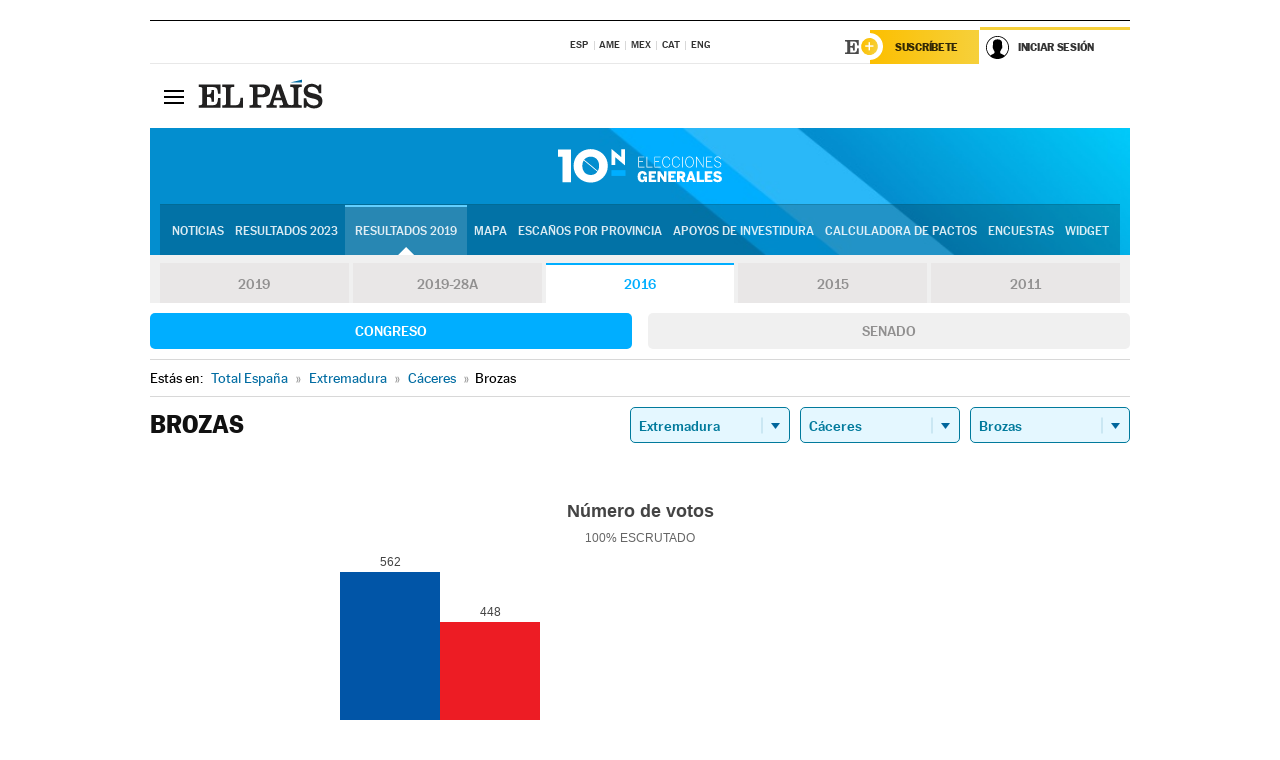

--- FILE ---
content_type: application/x-javascript;charset=utf-8
request_url: https://smetrics.elpais.com/id?d_visid_ver=5.5.0&d_fieldgroup=A&mcorgid=2387401053DB208C0A490D4C%40AdobeOrg&mid=65237748468494182883484076353359167596&ts=1768683773260
body_size: -38
content:
{"mid":"65237748468494182883484076353359167596"}

--- FILE ---
content_type: application/x-javascript
request_url: https://resultados.elpais.com/elecciones/2016/generales/congreso/10/10/32.js2
body_size: 100
content:
EPETjsonElectionsCallback({"porciento_escrutado":"100","votos":{"abstenciones":{"porcentaje":"25.22","cantidad":"424"},"blancos":{"porcentaje":"0.4","cantidad":"5"},"nulos":{"porcentaje":"1.59","cantidad":"20"},"contabilizados":{"porcentaje":"74.78","cantidad":"1257"}},"ts":"0","tipo_sitio":"5","convocatoria":"2016","nombre_sitio":"Brozas","resultados":{"partido":[{"votos_porciento":"45.43","votos_numero":"562","id_partido":"68","nombre":"PP"},{"votos_porciento":"36.22","votos_numero":"448","id_partido":"77","nombre":"PSOE"},{"votos_porciento":"9.62","votos_numero":"119","id_partido":"59","nombre":"PODEMOS-IU-EQUO"},{"votos_porciento":"8.16","votos_numero":"101","id_partido":"13","nombre":"C's"},{"votos_porciento":"0.08","votos_numero":"1","id_partido":"41","nombre":"PACMA"},{"votos_porciento":"0.08","votos_numero":"1","id_partido":"94","nombre":"VOX"}],"numero_partidos":"6"}});